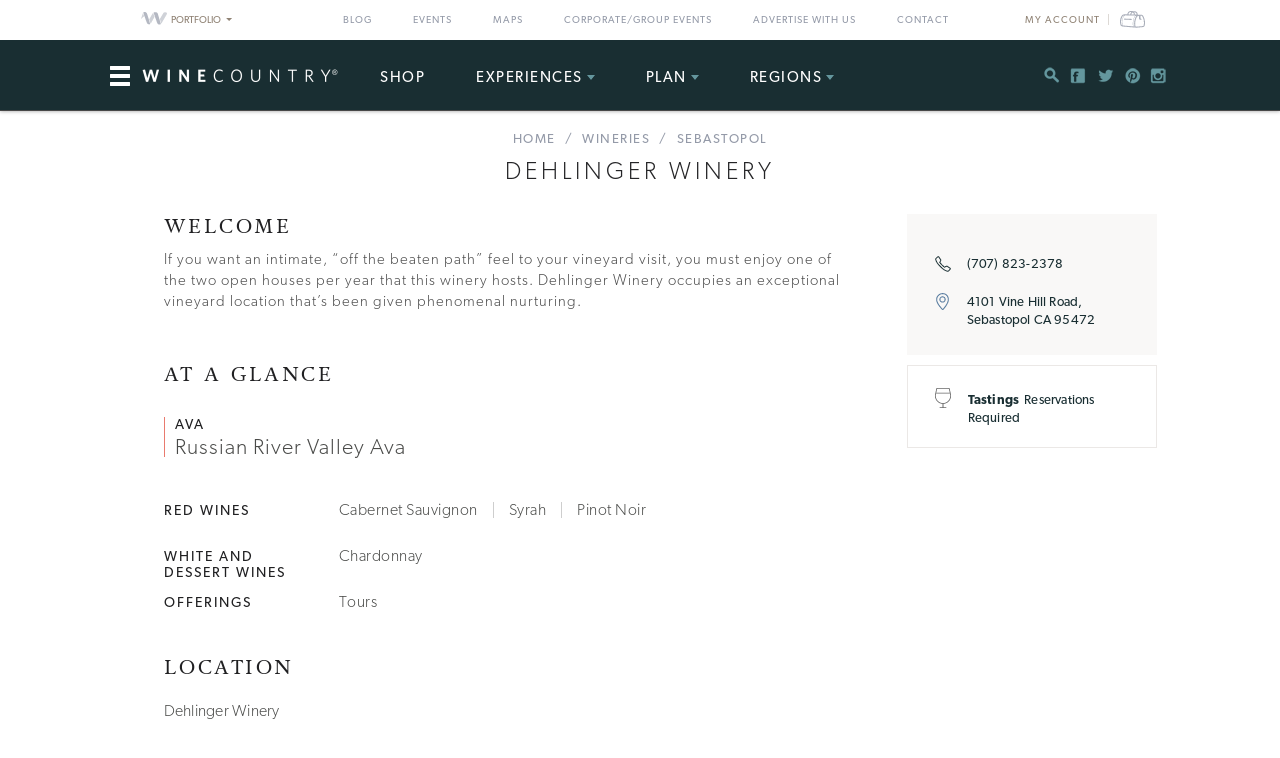

--- FILE ---
content_type: text/html; charset=UTF-8
request_url: https://www.winecountry.com/businesses/3980/dehlinger-winery
body_size: 13535
content:
<!DOCTYPE html>
<html lang="en-US">

<head>
    <meta http-equiv="Content-Type"
        content="text/html; charset=UTF-8" />
    <meta name="viewport" content="width=device-width, initial-scale=1">
    <link rel="pingback"
        href="https://www.winecountry.com/xmlrpc.php" />
    <meta property="fb:app_id"
        content="75953602463" />
    <title>Dehlinger Winery &#8211; Sebastopol, CA | Wine Country</title>
<meta name='robots' content='max-image-preview:large' />
<link rel='dns-prefetch' href='//fonts.googleapis.com' />
<link rel='dns-prefetch' href='//api.mapbox.com' />
<link rel='dns-prefetch' href='//api.tiles.mapbox.com' />
<link rel='dns-prefetch' href='//ajax.googleapis.com' />
<link rel="alternate" type="application/rss+xml" title="WineCountry.com &raquo; Feed" href="https://www.winecountry.com/feed/" />
<link rel="alternate" type="application/rss+xml" title="WineCountry.com &raquo; Comments Feed" href="https://www.winecountry.com/comments/feed/" />
<link rel="alternate" type="text/calendar" title="WineCountry.com &raquo; iCal Feed" href="https://www.winecountry.com/events/?ical=1" />
<link rel="shortcut icon" href="https://www.winecountry.com/wp-content/themes/napavalley/images/favicon.ico?ver=1589465296" />
<link rel='stylesheet' id='yarppWidgetCss-css' href='https://www.winecountry.com/wp-content/plugins/yet-another-related-posts-plugin/style/widget.css?ver=6.6.1' type='text/css' media='all' />
<link rel='stylesheet' id='wp-block-library-css' href='https://www.winecountry.com/wp-includes/css/dist/block-library/style.min.css?ver=6.6.1' type='text/css' media='all' />
<style id='classic-theme-styles-inline-css' type='text/css'>
/*! This file is auto-generated */
.wp-block-button__link{color:#fff;background-color:#32373c;border-radius:9999px;box-shadow:none;text-decoration:none;padding:calc(.667em + 2px) calc(1.333em + 2px);font-size:1.125em}.wp-block-file__button{background:#32373c;color:#fff;text-decoration:none}
</style>
<style id='global-styles-inline-css' type='text/css'>
:root{--wp--preset--aspect-ratio--square: 1;--wp--preset--aspect-ratio--4-3: 4/3;--wp--preset--aspect-ratio--3-4: 3/4;--wp--preset--aspect-ratio--3-2: 3/2;--wp--preset--aspect-ratio--2-3: 2/3;--wp--preset--aspect-ratio--16-9: 16/9;--wp--preset--aspect-ratio--9-16: 9/16;--wp--preset--color--black: #000000;--wp--preset--color--cyan-bluish-gray: #abb8c3;--wp--preset--color--white: #ffffff;--wp--preset--color--pale-pink: #f78da7;--wp--preset--color--vivid-red: #cf2e2e;--wp--preset--color--luminous-vivid-orange: #ff6900;--wp--preset--color--luminous-vivid-amber: #fcb900;--wp--preset--color--light-green-cyan: #7bdcb5;--wp--preset--color--vivid-green-cyan: #00d084;--wp--preset--color--pale-cyan-blue: #8ed1fc;--wp--preset--color--vivid-cyan-blue: #0693e3;--wp--preset--color--vivid-purple: #9b51e0;--wp--preset--gradient--vivid-cyan-blue-to-vivid-purple: linear-gradient(135deg,rgba(6,147,227,1) 0%,rgb(155,81,224) 100%);--wp--preset--gradient--light-green-cyan-to-vivid-green-cyan: linear-gradient(135deg,rgb(122,220,180) 0%,rgb(0,208,130) 100%);--wp--preset--gradient--luminous-vivid-amber-to-luminous-vivid-orange: linear-gradient(135deg,rgba(252,185,0,1) 0%,rgba(255,105,0,1) 100%);--wp--preset--gradient--luminous-vivid-orange-to-vivid-red: linear-gradient(135deg,rgba(255,105,0,1) 0%,rgb(207,46,46) 100%);--wp--preset--gradient--very-light-gray-to-cyan-bluish-gray: linear-gradient(135deg,rgb(238,238,238) 0%,rgb(169,184,195) 100%);--wp--preset--gradient--cool-to-warm-spectrum: linear-gradient(135deg,rgb(74,234,220) 0%,rgb(151,120,209) 20%,rgb(207,42,186) 40%,rgb(238,44,130) 60%,rgb(251,105,98) 80%,rgb(254,248,76) 100%);--wp--preset--gradient--blush-light-purple: linear-gradient(135deg,rgb(255,206,236) 0%,rgb(152,150,240) 100%);--wp--preset--gradient--blush-bordeaux: linear-gradient(135deg,rgb(254,205,165) 0%,rgb(254,45,45) 50%,rgb(107,0,62) 100%);--wp--preset--gradient--luminous-dusk: linear-gradient(135deg,rgb(255,203,112) 0%,rgb(199,81,192) 50%,rgb(65,88,208) 100%);--wp--preset--gradient--pale-ocean: linear-gradient(135deg,rgb(255,245,203) 0%,rgb(182,227,212) 50%,rgb(51,167,181) 100%);--wp--preset--gradient--electric-grass: linear-gradient(135deg,rgb(202,248,128) 0%,rgb(113,206,126) 100%);--wp--preset--gradient--midnight: linear-gradient(135deg,rgb(2,3,129) 0%,rgb(40,116,252) 100%);--wp--preset--font-size--small: 13px;--wp--preset--font-size--medium: 20px;--wp--preset--font-size--large: 36px;--wp--preset--font-size--x-large: 42px;--wp--preset--spacing--20: 0.44rem;--wp--preset--spacing--30: 0.67rem;--wp--preset--spacing--40: 1rem;--wp--preset--spacing--50: 1.5rem;--wp--preset--spacing--60: 2.25rem;--wp--preset--spacing--70: 3.38rem;--wp--preset--spacing--80: 5.06rem;--wp--preset--shadow--natural: 6px 6px 9px rgba(0, 0, 0, 0.2);--wp--preset--shadow--deep: 12px 12px 50px rgba(0, 0, 0, 0.4);--wp--preset--shadow--sharp: 6px 6px 0px rgba(0, 0, 0, 0.2);--wp--preset--shadow--outlined: 6px 6px 0px -3px rgba(255, 255, 255, 1), 6px 6px rgba(0, 0, 0, 1);--wp--preset--shadow--crisp: 6px 6px 0px rgba(0, 0, 0, 1);}:where(.is-layout-flex){gap: 0.5em;}:where(.is-layout-grid){gap: 0.5em;}body .is-layout-flex{display: flex;}.is-layout-flex{flex-wrap: wrap;align-items: center;}.is-layout-flex > :is(*, div){margin: 0;}body .is-layout-grid{display: grid;}.is-layout-grid > :is(*, div){margin: 0;}:where(.wp-block-columns.is-layout-flex){gap: 2em;}:where(.wp-block-columns.is-layout-grid){gap: 2em;}:where(.wp-block-post-template.is-layout-flex){gap: 1.25em;}:where(.wp-block-post-template.is-layout-grid){gap: 1.25em;}.has-black-color{color: var(--wp--preset--color--black) !important;}.has-cyan-bluish-gray-color{color: var(--wp--preset--color--cyan-bluish-gray) !important;}.has-white-color{color: var(--wp--preset--color--white) !important;}.has-pale-pink-color{color: var(--wp--preset--color--pale-pink) !important;}.has-vivid-red-color{color: var(--wp--preset--color--vivid-red) !important;}.has-luminous-vivid-orange-color{color: var(--wp--preset--color--luminous-vivid-orange) !important;}.has-luminous-vivid-amber-color{color: var(--wp--preset--color--luminous-vivid-amber) !important;}.has-light-green-cyan-color{color: var(--wp--preset--color--light-green-cyan) !important;}.has-vivid-green-cyan-color{color: var(--wp--preset--color--vivid-green-cyan) !important;}.has-pale-cyan-blue-color{color: var(--wp--preset--color--pale-cyan-blue) !important;}.has-vivid-cyan-blue-color{color: var(--wp--preset--color--vivid-cyan-blue) !important;}.has-vivid-purple-color{color: var(--wp--preset--color--vivid-purple) !important;}.has-black-background-color{background-color: var(--wp--preset--color--black) !important;}.has-cyan-bluish-gray-background-color{background-color: var(--wp--preset--color--cyan-bluish-gray) !important;}.has-white-background-color{background-color: var(--wp--preset--color--white) !important;}.has-pale-pink-background-color{background-color: var(--wp--preset--color--pale-pink) !important;}.has-vivid-red-background-color{background-color: var(--wp--preset--color--vivid-red) !important;}.has-luminous-vivid-orange-background-color{background-color: var(--wp--preset--color--luminous-vivid-orange) !important;}.has-luminous-vivid-amber-background-color{background-color: var(--wp--preset--color--luminous-vivid-amber) !important;}.has-light-green-cyan-background-color{background-color: var(--wp--preset--color--light-green-cyan) !important;}.has-vivid-green-cyan-background-color{background-color: var(--wp--preset--color--vivid-green-cyan) !important;}.has-pale-cyan-blue-background-color{background-color: var(--wp--preset--color--pale-cyan-blue) !important;}.has-vivid-cyan-blue-background-color{background-color: var(--wp--preset--color--vivid-cyan-blue) !important;}.has-vivid-purple-background-color{background-color: var(--wp--preset--color--vivid-purple) !important;}.has-black-border-color{border-color: var(--wp--preset--color--black) !important;}.has-cyan-bluish-gray-border-color{border-color: var(--wp--preset--color--cyan-bluish-gray) !important;}.has-white-border-color{border-color: var(--wp--preset--color--white) !important;}.has-pale-pink-border-color{border-color: var(--wp--preset--color--pale-pink) !important;}.has-vivid-red-border-color{border-color: var(--wp--preset--color--vivid-red) !important;}.has-luminous-vivid-orange-border-color{border-color: var(--wp--preset--color--luminous-vivid-orange) !important;}.has-luminous-vivid-amber-border-color{border-color: var(--wp--preset--color--luminous-vivid-amber) !important;}.has-light-green-cyan-border-color{border-color: var(--wp--preset--color--light-green-cyan) !important;}.has-vivid-green-cyan-border-color{border-color: var(--wp--preset--color--vivid-green-cyan) !important;}.has-pale-cyan-blue-border-color{border-color: var(--wp--preset--color--pale-cyan-blue) !important;}.has-vivid-cyan-blue-border-color{border-color: var(--wp--preset--color--vivid-cyan-blue) !important;}.has-vivid-purple-border-color{border-color: var(--wp--preset--color--vivid-purple) !important;}.has-vivid-cyan-blue-to-vivid-purple-gradient-background{background: var(--wp--preset--gradient--vivid-cyan-blue-to-vivid-purple) !important;}.has-light-green-cyan-to-vivid-green-cyan-gradient-background{background: var(--wp--preset--gradient--light-green-cyan-to-vivid-green-cyan) !important;}.has-luminous-vivid-amber-to-luminous-vivid-orange-gradient-background{background: var(--wp--preset--gradient--luminous-vivid-amber-to-luminous-vivid-orange) !important;}.has-luminous-vivid-orange-to-vivid-red-gradient-background{background: var(--wp--preset--gradient--luminous-vivid-orange-to-vivid-red) !important;}.has-very-light-gray-to-cyan-bluish-gray-gradient-background{background: var(--wp--preset--gradient--very-light-gray-to-cyan-bluish-gray) !important;}.has-cool-to-warm-spectrum-gradient-background{background: var(--wp--preset--gradient--cool-to-warm-spectrum) !important;}.has-blush-light-purple-gradient-background{background: var(--wp--preset--gradient--blush-light-purple) !important;}.has-blush-bordeaux-gradient-background{background: var(--wp--preset--gradient--blush-bordeaux) !important;}.has-luminous-dusk-gradient-background{background: var(--wp--preset--gradient--luminous-dusk) !important;}.has-pale-ocean-gradient-background{background: var(--wp--preset--gradient--pale-ocean) !important;}.has-electric-grass-gradient-background{background: var(--wp--preset--gradient--electric-grass) !important;}.has-midnight-gradient-background{background: var(--wp--preset--gradient--midnight) !important;}.has-small-font-size{font-size: var(--wp--preset--font-size--small) !important;}.has-medium-font-size{font-size: var(--wp--preset--font-size--medium) !important;}.has-large-font-size{font-size: var(--wp--preset--font-size--large) !important;}.has-x-large-font-size{font-size: var(--wp--preset--font-size--x-large) !important;}
:where(.wp-block-post-template.is-layout-flex){gap: 1.25em;}:where(.wp-block-post-template.is-layout-grid){gap: 1.25em;}
:where(.wp-block-columns.is-layout-flex){gap: 2em;}:where(.wp-block-columns.is-layout-grid){gap: 2em;}
:root :where(.wp-block-pullquote){font-size: 1.5em;line-height: 1.6;}
</style>
<link rel='stylesheet' id='awesome-weather-css' href='https://www.winecountry.com/wp-content/plugins/awesome-weather-pro/awesome-weather.css?ver=6.6.1' type='text/css' media='all' />
<style id='awesome-weather-inline-css' type='text/css'>
.awesome-weather-wrap { font-family: 'Open Sans', sans-serif; font-weight: 400; font-size: 14px; line-height: 14px; }
</style>
<link rel='stylesheet' id='opensans-googlefont-css' href='//fonts.googleapis.com/css?family=Open+Sans%3A400&#038;ver=6.6.1' type='text/css' media='all' />
<link rel='stylesheet' id='mapbox-css-css' href='//api.mapbox.com/mapbox.js/v2.2.3/mapbox.css?ver=6.6.1' type='text/css' media='all' />
<link rel='stylesheet' id='mapbox-gl-css-css' href='//api.tiles.mapbox.com/mapbox-gl-js/v0.12.0/mapbox-gl.css?ver=6.6.1' type='text/css' media='all' />
<link rel='stylesheet' id='mapbox-markercluster-css-css' href='//api.mapbox.com/mapbox.js/plugins/leaflet-markercluster/v0.4.0/MarkerCluster.css?ver=6.6.1' type='text/css' media='all' />
<link rel='stylesheet' id='mapbox-markercluster-default-css-css' href='//api.mapbox.com/mapbox.js/plugins/leaflet-markercluster/v0.4.0/MarkerCluster.Default.css?ver=6.6.1' type='text/css' media='all' />
<link rel='stylesheet' id='parent-stylesheet-css' href='https://www.winecountry.com/wp-content/themes/napavalley/style.css?ver=1720726107' type='text/css' media='all' />
<link rel='stylesheet' id='theme-stylesheet-css' href='https://www.winecountry.com/wp-content/themes/winecountry/style.css?ver=1720726107' type='text/css' media='all' />
<link rel='stylesheet' id='jquery-ui-style-css' href='//ajax.googleapis.com/ajax/libs/jqueryui/1.13.3/themes/smoothness/jquery-ui.min.css?ver=6.6.1' type='text/css' media='all' />
<link rel='stylesheet' id='cake_stylesheet_0-css' href='https://www.winecountry.com/css/main.css?ver=6.6.1' type='text/css' media='all' />
<script type="text/javascript" src="https://www.winecountry.com/wp-includes/js/jquery/jquery.min.js?ver=3.7.1" id="jquery-core-js"></script>
<script type="text/javascript" src="https://www.winecountry.com/wp-includes/js/jquery/jquery-migrate.min.js?ver=3.4.1" id="jquery-migrate-js"></script>
<script type="text/javascript" src="https://www.winecountry.com/wp-content/themes/napavalley/js/bootstrap.min.js" id="bootstrap-js-js"></script>
<script type="text/javascript" src="https://www.winecountry.com/wp-content/themes/winecountry/js/functions-winecountry.js?ver=6.6.1" id="winecountry-functions-js"></script>
<script></script><link rel="https://api.w.org/" href="https://www.winecountry.com/wp-json/" /><link rel="alternate" title="JSON" type="application/json" href="https://www.winecountry.com/wp-json/wp/v2/pages/14" /><link rel="EditURI" type="application/rsd+xml" title="RSD" href="https://www.winecountry.com/xmlrpc.php?rsd" />
<meta name="generator" content="WordPress 6.6.1" />
<link rel='shortlink' href='https://www.winecountry.com/?p=14' />
<link rel="alternate" title="oEmbed (JSON)" type="application/json+oembed" href="https://www.winecountry.com/wp-json/oembed/1.0/embed?url=https%3A%2F%2Fwww.winecountry.com%2Fcakepress%2F" />
<link rel="alternate" title="oEmbed (XML)" type="text/xml+oembed" href="https://www.winecountry.com/wp-json/oembed/1.0/embed?url=https%3A%2F%2Fwww.winecountry.com%2Fcakepress%2F&#038;format=xml" />
<script>
    var googletag = googletag || {};
    googletag.cmd = googletag.cmd || [];
    (function() {
        var gads = document.createElement('script');
        gads.async = true;
        gads.type = 'text/javascript';
        var useSSL = 'https:' == document.location.protocol;
        gads.src = (useSSL ? 'https:' : 'http:') +
            '//www.googletagservices.com/tag/js/gpt.js';
        var node = document.getElementsByTagName('script')[0];
        node.parentNode.insertBefore(gads, node);
    })();

    var group_id = '1469049517848';
    googletag.cmd.push(function() {
        googletag.defineSlot('/27790961/IAB_Billboard_v2', [970, 250], 'div-gpt-ad-' + group_id + '-0')
            .addService(googletag.pubads());
        googletag.defineSlot('/27790961/IAB_Billboard2_v2', [970, 250], 'div-gpt-ad-' + group_id + '-1')
            .addService(googletag.pubads());
        googletag.defineSlot('/27790961/IAB_Billboard3_v2', [970, 250], 'div-gpt-ad-' + group_id + '-2')
            .addService(googletag.pubads());
        googletag.defineSlot('/27790961/IAB_Billboard4_v2', [970, 250], 'div-gpt-ad-' + group_id + '-3')
            .addService(googletag.pubads());
        googletag.defineSlot('/27790961/IAB_Filmstrip_v2', [300, 600], 'div-gpt-ad-' + group_id + '-4')
            .addService(googletag.pubads());
        googletag.defineSlot('/27790961/IAB_Filmstrip2_v2', [300, 600], 'div-gpt-ad-' + group_id + '-5')
            .addService(googletag.pubads());
        googletag.defineSlot('/27790961/IAB_Filmstrip3_v2', [300, 600], 'div-gpt-ad-' + group_id + '-6')
            .addService(googletag.pubads());
        googletag.defineSlot('/27790961/IAB_Filmstrip4_v2', [300, 600], 'div-gpt-ad-' + group_id + '-7')
            .addService(googletag.pubads());
        googletag.defineSlot('/27790961/LargeBox_v2', [300, 300], 'div-gpt-ad-' + group_id + '-8').addService(
            googletag.pubads());
        googletag.defineSlot('/27790961/LargeBox2_v2', [300, 300], 'div-gpt-ad-' + group_id + '-9').addService(
            googletag.pubads());
        googletag.defineSlot('/27790961/LargeBox3_v2', [300, 300], 'div-gpt-ad-' + group_id + '-10').addService(
            googletag.pubads());
        googletag.defineSlot('/27790961/LargeBox4_v2', [300, 300], 'div-gpt-ad-' + group_id + '-11').addService(
            googletag.pubads());
        googletag.defineSlot('/27790961/Spotlight1_v2', [247, 400], 'div-gpt-ad-' + group_id + '-12')
            .addService(googletag.pubads());
        googletag.defineSlot('/27790961/Spotlight2_v2', [247, 400], 'div-gpt-ad-' + group_id + '-13')
            .addService(googletag.pubads());
        googletag.defineSlot('/27790961/Spotlight3_v2', [247, 400], 'div-gpt-ad-' + group_id + '-14')
            .addService(googletag.pubads());
        googletag.defineSlot('/27790961/Spotlight4_v2', [247, 400], 'div-gpt-ad-' + group_id + '-15')
            .addService(googletag.pubads());
        googletag.defineSlot('/27790961/MiniBillboard_v2', [500, 250], 'div-gpt-ad-' + group_id + '-16')
            .addService(googletag.pubads());
        googletag.defineSlot('/27790961/MiniBillboard2_v2', [500, 250], 'div-gpt-ad-' + group_id + '-17')
            .addService(googletag.pubads());
        googletag.pubads().setTargeting("pages", "businesses")
            .setTargeting("domain", "winecountry.com")
                    ;
        googletag.enableServices();
    });
</script>
<script async
    src="https://www.googletagmanager.com/gtag/js?id=G-PSDVX6KBVG">
</script>
<script>
    window.dataLayer = window.dataLayer || [];

    function gtag() {
        dataLayer.push(arguments);
    }
    gtag('js', new Date());

    gtag('config', 'G-PSDVX6KBVG');
</script>
<meta name="referrer" content="unsafe-url" />
<meta name="generator" content="Powered by WPBakery Page Builder - drag and drop page builder for WordPress."/>
<meta name="robots" content="noindex,follow"/>
<meta name="description" content="If you want an intimate, “off the beaten path” feel to your vineyard visit, you must enjoy one of the two open houses per year that this winery hosts. Dehlinger Winery occupies an exceptional vineyard location that’s been given phenomenal nurturing."/>
<meta content="http:https://winecountry-media.s3.amazonaws.com/5229-media-Dehlinger-Winery.jpg" property="og:image"/><link href="https://www.sonoma.com/businesses/3980/dehlinger-winery" rel="canonical"/><noscript><style> .wpb_animate_when_almost_visible { opacity: 1; }</style></noscript>    <script>
        window.fbAsyncInit = function() {
            FB.init({
                appId: '75953602463',
                xfbml: true,
                version: 'v2.4'
            });

            //FB.Event.subscribe('xfbml.render', function () {
            //console.log("finished rendering plugins");
            // });

            FB.Event.subscribe('comment.create', function(response) {
                // response is an object with attributes (commentID, href, message, parentCommentID)
                // console.log('comment.create')
                update_stats('comment');
            });

            // Liking.  Does not fire when you like a comment, only the page
            FB.Event.subscribe('edge.create', function(url, html_element) {
                //console.log('edge.create')
                update_stats('like');
            });

            FB.Event.subscribe('edge.remove', function(url, html_element) {
                // Unliking, no-op
            });

            jQuery(document).ready(function($) {
                // Make our own Share button, since the Facebook one doesn't raise any events
                // See http://stackoverflow.com/questions/20312964/callback-function-with-new-facebook-share-button
                $('.facebook-share-button').on('click', function() {
                    FB.ui({
                        method: 'feed',
                        link: document.URL,
                        //caption: 'example',
                    }, function(response) {
                        // response is an object with attribute post_id
                        //debugger;
                        if (response === null) {
                            // no-op
                            //console.log('post was not shared');
                        } else {
                            //console.log('post was shared');
                            update_stats('share');
                        }
                    });
                });
            });
        };

        (function(d, s, id) {
            var js, fjs = d.getElementsByTagName(s)[0];
            if (d.getElementById(id)) {
                return;
            }
            js = d.createElement(s);
            js.id = id;
            js.src = "//connect.facebook.net/en_US/sdk.js";
            fjs.parentNode.insertBefore(js, fjs);
        }(document, 'script', 'facebook-jssdk'));

        function update_stats(type, post_id) {
            jQuery(document).ready(function($) {
                var data = {
                    action: 'winecountry_trigger_page_interaction',
                    type: type,
                    url: location.href,
                    post_id: typeof post_id != 'undefined' ? post_id : ''
                };

                // since 2.8 ajaxurl is always defined in the admin header and points to admin-ajax.php
                jQuery.post(
                    'https://www.winecountry.com/wp-admin/admin-ajax.php',
                    data,
                    function(response) {
                        //alert('Got this from the server: ' + response);
                    });
            });
        }
    </script>
</head>

<body class="page-template-default page page-id-14 wpb-js-composer js-comp-ver-7.3 vc_responsive tribe-theme-parent-napavalley tribe-theme-child-winecountry page-template-cakepress-page-template-php">
        <noscript><iframe src="//www.googletagmanager.com/ns.html?id=GTM-K2CHWT" height="0" width="0"
            style="display:none;visibility:hidden"></iframe></noscript>
    <script>
        (function(w, d, s, l, i) {
            w[l] = w[l] || [];
            w[l].push({
                'gtm.start': new Date().getTime(),
                event: 'gtm.js'
            });
            var f = d.getElementsByTagName(s)[0],
                j = d.createElement(s),
                dl = l != 'dataLayer' ? '&l=' + l : '';
            j.async = true;
            j.src =
                '//www.googletagmanager.com/gtm.js?id=' + i + dl;
            f.parentNode.insertBefore(j, f);
        })(window, document, 'script', 'dataLayer', 'GTM-K2CHWT');
    </script>
        <div id="fb-root"></div>

    <div class="wrapper">
        <header class="header">
            <div class="bar">
    <div class="container">

                <div class="network-dropdown pull-left">

            <button class="btn btn-network" type="button" data-toggle="collapse" data-target="#collapseNetwork"
                aria-expanded="false" aria-controls="collapseNetwork">
                <span class="img-logo-small" role="none"></span>
                <span>Portfolio</span>
                <span class="caret" role="none"></span>
            </button>
            <div class="collapse network-collapse" id="collapseNetwork">
                <ul class="network-menu list-unstyled">                    <li><a
                            href="https://www.napavalley.com/"><img
                                class="img-logo-small"
                                src="https://s3.amazonaws.com/winecountry-media/wp-content/uploads/2016/11/28112026/NapaValley-com-150w.png"
                                alt="NapaValley.com small logo"></a>
                    </li>
                    <li><a
                            href="https://www.sonoma.com/"><img
                                class="img-logo-small"
                                src="https://s3.amazonaws.com/winecountry-media/wp-content/uploads/2016/11/28112025/Sonoma-com-150w.png"
                                alt="Sonoma.com small logo"></a>
                    </li>
                    <li><a
                            href="https://www.winecountry.com/"><img
                                class="img-logo-small"
                                src="https://s3.amazonaws.com/winecountry-media/wp-content/uploads/2016/11/28112023/WineCountry-com-150w.png"
                                alt="WineCountry.com small logo"></a>
                    </li>
                </ul>
            </div>
        </div>
        
        <div class="pull-right account-settings">
                        <a class="login-link"
                href="https://www.winecountry.com/my-account">My
                Account</a>
            <a
                href="https://www.winecountry.com/cart">
                <span class="sr-only">Cart</span><span class="cart-icon"></span>
            </a>
            
        </div>
        <nav class="nav-bar"><ul id="menu-top-menu" class="menu list-inline"><li id="menu-item-19151" class="menu-item menu-item-type-post_type menu-item-object-page menu-item-19151"><a href="https://www.winecountry.com/blog/">Blog</a></li>
<li id="menu-item-19152" class="menu-item menu-item-type-custom menu-item-object-custom menu-item-19152"><a href="/events">Events</a></li>
<li id="menu-item-19904" class="menu-item menu-item-type-post_type menu-item-object-page menu-item-19904"><a href="https://www.winecountry.com/maps/">Maps</a></li>
<li id="menu-item-46336" class="menu-item menu-item-type-post_type menu-item-object-page menu-item-46336"><a href="https://www.winecountry.com/group-events/">Corporate/Group Events</a></li>
<li id="menu-item-25584" class="menu-item menu-item-type-post_type menu-item-object-page menu-item-25584"><a href="https://www.winecountry.com/advertise/">Advertise With Us</a></li>
<li id="menu-item-16391" class="menu-item menu-item-type-custom menu-item-object-custom menu-item-16391"><a href="/contact">Contact</a></li>
</ul></nav>    </div><!-- /.container -->
</div><!-- /.bar -->
                        <div class="header-body">
                <div class="container">
                                        <a href="https://www.winecountry.com/"
                        class="logo pull-left">
                        <img width="200" height="19" src="https://winecountry-media.s3.amazonaws.com/wp-content/uploads/2016/01/28173529/WineCountry-LightBG-200x19.png" class="attachment-crb_logo size-crb_logo" alt="WineCountry header logo" decoding="async" srcset="https://winecountry-media.s3.amazonaws.com/wp-content/uploads/2016/01/28173529/WineCountry-LightBG-200x19.png 200w, https://winecountry-media.s3.amazonaws.com/wp-content/uploads/2016/01/28173529/WineCountry-LightBG-300x28.png 300w, https://winecountry-media.s3.amazonaws.com/wp-content/uploads/2016/01/28173529/WineCountry-LightBG-768x72.png 768w, https://winecountry-media.s3.amazonaws.com/wp-content/uploads/2016/01/28173529/WineCountry-LightBG-155x15.png 155w, https://winecountry-media.s3.amazonaws.com/wp-content/uploads/2016/01/28173529/WineCountry-LightBG.png 960w" sizes="(max-width: 200px) 100vw, 200px" />                    </a>
                    
                    <a href="#" class="btn-main" data-toggle="modal" data-target="#modalSidebar"
                        aria-label="Toggle Sidebar">
                        <span></span>
                    </a>
                                        <div class="socials pull-right">
                        <ul>
                            <li>
                                <a href="#" class="btn-search" title="Search">
                                    <i class="ico-social-small ico-search" role="none"></i>
                                </a>
                            </li>

                                                        <li>
                                <a href="https://www.facebook.com/WineCountryMedia" title="Facebook"
                                    target="_blank">
                                    <i class="ico-social-small ico-facebook"
                                        role="none"></i>
                                </a>
                            </li>
                                                        <li>
                                <a href="https://twitter.com/winecountry" title="Twitter"
                                    target="_blank">
                                    <i class="ico-social-small ico-twitter"
                                        role="none"></i>
                                </a>
                            </li>
                                                        <li>
                                <a href="https://www.pinterest.com/winecountrycom/" title="Pinterest"
                                    target="_blank">
                                    <i class="ico-social-small ico-pinterest"
                                        role="none"></i>
                                </a>
                            </li>
                                                        <li>
                                <a href="https://www.instagram.com/winecountry/" title="Instagram"
                                    target="_blank">
                                    <i class="ico-social-small ico-instagram"
                                        role="none"></i>
                                </a>
                            </li>
                                                    </ul>
                    </div><!-- /.socials -->
                                        <nav class="nav"><ul id="menu-main-menu" class="menu list-inline"><li id="menu-item-46913" class="menu-item menu-item-type-custom menu-item-object-custom menu-item-46913"><a target="_blank" rel="noopener" href="https://shop.winecountry.com/">Shop</a></li>
<li id="menu-item-38087" class="menu-item menu-item-type-post_type menu-item-object-page menu-item-has-children menu-item-38087"><a href="https://www.winecountry.com/experiences/">Experiences</a>
<ul class="sub-menu">
	<li id="menu-item-65220" class="menu-item menu-item-type-post_type menu-item-object-page menu-item-65220"><a href="https://www.winecountry.com/experiences/">View All Experiences</a></li>
</ul>
</li>
<li id="menu-item-30513" class="menu-item menu-item-type-custom menu-item-object-custom menu-item-has-children menu-item-30513"><a href="/businesses/">Plan</a>
<ul class="sub-menu">
	<li id="menu-item-39917" class="menu-item menu-item-type-custom menu-item-object-custom menu-item-39917"><a href="https://www.winecountry.com/businesses/?q=&#038;category=Lodging&#038;tags=exclusive-offers">Lodging Deals</a></li>
	<li id="menu-item-30489" class="menu-item menu-item-type-post_type menu-item-object-page menu-item-has-children menu-item-30489"><a href="https://www.winecountry.com/inspirations/">Inspirations</a>
	<ul class="sub-menu">
		<li id="menu-item-30532" class="menu-item menu-item-type-post_type menu-item-object-page menu-item-30532"><a href="https://www.winecountry.com/blog/">Blog</a></li>
		<li id="menu-item-30491" class="menu-item menu-item-type-post_type menu-item-object-page menu-item-30491"><a href="https://www.winecountry.com/inspirations/guides/">Guides</a></li>
		<li id="menu-item-30492" class="menu-item menu-item-type-post_type menu-item-object-page menu-item-has-children menu-item-30492"><a href="https://www.winecountry.com/inspirations/collections/">Collections</a>
		<ul class="sub-menu">
			<li id="menu-item-30522" class="menu-item menu-item-type-post_type menu-item-object-page menu-item-30522"><a href="https://www.winecountry.com/inspirations/collections/adventure/">Adventure</a></li>
			<li id="menu-item-30526" class="menu-item menu-item-type-post_type menu-item-object-page menu-item-30526"><a href="https://www.winecountry.com/inspirations/collections/foodies/">Foodies</a></li>
			<li id="menu-item-30531" class="menu-item menu-item-type-post_type menu-item-object-page menu-item-30531"><a href="https://www.winecountry.com/inspirations/collections/off-the-beaten-path/">Off the Beaten Path</a></li>
			<li id="menu-item-30529" class="menu-item menu-item-type-post_type menu-item-object-page menu-item-30529"><a href="https://www.winecountry.com/inspirations/collections/wine-enthusiast/">Wine Enthusiast</a></li>
			<li id="menu-item-30527" class="menu-item menu-item-type-post_type menu-item-object-page menu-item-30527"><a href="https://www.winecountry.com/inspirations/collections/laid-back/">Laid Back</a></li>
			<li id="menu-item-30523" class="menu-item menu-item-type-post_type menu-item-object-page menu-item-30523"><a href="https://www.winecountry.com/inspirations/collections/budget-traveler/">Budget Traveler</a></li>
		</ul>
</li>
	</ul>
</li>
	<li id="menu-item-30514" class="menu-item menu-item-type-custom menu-item-object-custom menu-item-30514"><a href="/businesses/?category=Lodging">Lodging</a></li>
	<li id="menu-item-30515" class="menu-item menu-item-type-custom menu-item-object-custom menu-item-30515"><a href="/businesses/?category=Spas">Spas</a></li>
	<li id="menu-item-30516" class="menu-item menu-item-type-custom menu-item-object-custom menu-item-30516"><a href="/businesses/?category=Wineries">Wineries</a></li>
	<li id="menu-item-30519" class="menu-item menu-item-type-custom menu-item-object-custom menu-item-30519"><a href="/businesses/?category=Things%20To%20Do&#038;tags=">Things To Do</a></li>
	<li id="menu-item-30518" class="menu-item menu-item-type-custom menu-item-object-custom menu-item-30518"><a href="/businesses/?category=Restaurants">Restaurants</a></li>
	<li id="menu-item-30517" class="menu-item menu-item-type-custom menu-item-object-custom menu-item-30517"><a href="/businesses/?category=Weddings">Weddings</a></li>
	<li id="menu-item-46353" class="menu-item menu-item-type-post_type menu-item-object-page menu-item-46353"><a href="https://www.winecountry.com/group-events/">Corporate/Group Events</a></li>
	<li id="menu-item-30521" class="menu-item menu-item-type-custom menu-item-object-custom menu-item-30521"><a href="/businesses/?category=Tours%20and%20Experiences&#038;tags=">Tours &#038; Experiences</a></li>
</ul>
</li>
<li id="menu-item-30493" class="menu-item menu-item-type-post_type menu-item-object-page menu-item-has-children menu-item-30493"><a href="https://www.winecountry.com/regions/">Regions</a>
<ul class="sub-menu">
	<li id="menu-item-30494" class="menu-item menu-item-type-custom menu-item-object-custom menu-item-has-children menu-item-30494"><a>Northern California</a>
	<ul class="sub-menu">
		<li id="menu-item-30496" class="menu-item menu-item-type-post_type menu-item-object-page menu-item-30496"><a href="https://www.winecountry.com/regions/napa-valley/">Napa Valley</a></li>
		<li id="menu-item-30495" class="menu-item menu-item-type-post_type menu-item-object-page menu-item-30495"><a href="https://www.winecountry.com/regions/sonoma-county/">Sonoma County</a></li>
		<li id="menu-item-70828" class="menu-item menu-item-type-post_type menu-item-object-page menu-item-70828"><a href="https://www.winecountry.com/regions/livermore-valley/">Livermore Valley</a></li>
		<li id="menu-item-30512" class="menu-item menu-item-type-post_type menu-item-object-page menu-item-30512"><a href="https://www.winecountry.com/regions/lodi/">Lodi</a></li>
		<li id="menu-item-30510" class="menu-item menu-item-type-post_type menu-item-object-page menu-item-30510"><a href="https://www.winecountry.com/regions/gold-country/">Gold Country</a></li>
	</ul>
</li>
	<li id="menu-item-30504" class="menu-item menu-item-type-custom menu-item-object-custom menu-item-has-children menu-item-30504"><a>Central California</a>
	<ul class="sub-menu">
		<li id="menu-item-30498" class="menu-item menu-item-type-post_type menu-item-object-page menu-item-30498"><a href="https://www.winecountry.com/regions/monterey-county/">Monterey County</a></li>
		<li id="menu-item-58202" class="menu-item menu-item-type-post_type menu-item-object-page menu-item-58202"><a href="https://www.winecountry.com/regions/san-luis-obispo-county/paso-robles/">Paso Robles</a></li>
		<li id="menu-item-30501" class="menu-item menu-item-type-post_type menu-item-object-page menu-item-30501"><a href="https://www.winecountry.com/regions/san-luis-obispo-county/">San Luis Obispo County</a></li>
		<li id="menu-item-30502" class="menu-item menu-item-type-post_type menu-item-object-page menu-item-30502"><a href="https://www.winecountry.com/regions/santa-barbara-county/">Santa Barbara County</a></li>
		<li id="menu-item-30503" class="menu-item menu-item-type-post_type menu-item-object-page menu-item-30503"><a href="https://www.winecountry.com/regions/santa-cruz-county/">Santa Cruz County</a></li>
	</ul>
</li>
	<li id="menu-item-30505" class="menu-item menu-item-type-custom menu-item-object-custom menu-item-has-children menu-item-30505"><a>Southern California</a>
	<ul class="sub-menu">
		<li id="menu-item-30508" class="menu-item menu-item-type-post_type menu-item-object-page menu-item-30508"><a href="https://www.winecountry.com/regions/temecula-valley/">Temecula Valley</a></li>
	</ul>
</li>
	<li id="menu-item-30499" class="menu-item menu-item-type-post_type menu-item-object-page menu-item-30499"><a href="https://www.winecountry.com/regions/oregon/">Oregon</a></li>
	<li id="menu-item-30509" class="menu-item menu-item-type-post_type menu-item-object-page menu-item-30509"><a href="https://www.winecountry.com/regions/texas-hill-country/">Texas Hill Country</a></li>
	<li id="menu-item-33701" class="menu-item menu-item-type-post_type menu-item-object-page menu-item-33701"><a href="https://www.winecountry.com/regions/virginia/">Virginia</a></li>
	<li id="menu-item-33703" class="menu-item menu-item-type-post_type menu-item-object-page menu-item-33703"><a href="https://www.winecountry.com/regions/washington/">Washington</a></li>
</ul>
</li>
</ul></nav><div class="form-search">
	<form role="search" method="get" class="searchform" action="https://www.winecountry.com/"> 
		<input type="search" class="searchfield" value="" name="s" id="s" placeholder="SEARCH TERM" title="Search" /> 

		<a href="#" class="btn-close" title="Close search form">
			<i class="ico-close" role="none"></i>
		</a>
	</form>
</div><!-- /.form-search -->		                </div><!-- /.container -->
            </div><!-- /.header-body -->
                    </header><!-- /.header -->

        <div class="modal sidebar fade wc" id="modalSidebar" tabindex="-1" role="dialog" aria-labelledby="modalSidebarLabel">
    <div class="modal-dialog" role="document">
        <div class="modal-content">

            <div class="modal-header">
                <button type="button" class="close" data-dismiss="modal" aria-label="Close"><span aria-hidden="true">&times;</span></button>
                <img id="modalSidebarLabel" src="https://www.winecountry.com/wp-content/themes/winecountry/images/WineCountry-LightBG.png" alt="WineCountry logo" class="img-responsive" />
            </div>

            <div class="modal-body">
                <nav class="sidebar-nav"><ul id="menu-main-menu-1" class="menu list-unstyled"><li class="menu-item menu-item-type-custom menu-item-object-custom menu-item-46913"><a target="_blank" rel="noopener" href="https://shop.winecountry.com/">Shop</a></li>
<li class="menu-item menu-item-type-post_type menu-item-object-page menu-item-has-children menu-item-38087"><a href="https://www.winecountry.com/experiences/">Experiences</a>
<ul class="sub-menu">
	<li class="menu-item menu-item-type-post_type menu-item-object-page menu-item-65220"><a href="https://www.winecountry.com/experiences/">View All Experiences</a></li>
</ul>
</li>
<li class="menu-item menu-item-type-custom menu-item-object-custom menu-item-has-children menu-item-30513"><a href="/businesses/">Plan</a>
<ul class="sub-menu">
	<li class="menu-item menu-item-type-custom menu-item-object-custom menu-item-39917"><a href="https://www.winecountry.com/businesses/?q=&#038;category=Lodging&#038;tags=exclusive-offers">Lodging Deals</a></li>
	<li class="menu-item menu-item-type-post_type menu-item-object-page menu-item-has-children menu-item-30489"><a href="https://www.winecountry.com/inspirations/">Inspirations</a>
	<ul class="sub-menu">
		<li class="menu-item menu-item-type-post_type menu-item-object-page menu-item-30532"><a href="https://www.winecountry.com/blog/">Blog</a></li>
		<li class="menu-item menu-item-type-post_type menu-item-object-page menu-item-30491"><a href="https://www.winecountry.com/inspirations/guides/">Guides</a></li>
		<li class="menu-item menu-item-type-post_type menu-item-object-page menu-item-has-children menu-item-30492"><a href="https://www.winecountry.com/inspirations/collections/">Collections</a>
		<ul class="sub-menu">
			<li class="menu-item menu-item-type-post_type menu-item-object-page menu-item-30522"><a href="https://www.winecountry.com/inspirations/collections/adventure/">Adventure</a></li>
			<li class="menu-item menu-item-type-post_type menu-item-object-page menu-item-30526"><a href="https://www.winecountry.com/inspirations/collections/foodies/">Foodies</a></li>
			<li class="menu-item menu-item-type-post_type menu-item-object-page menu-item-30531"><a href="https://www.winecountry.com/inspirations/collections/off-the-beaten-path/">Off the Beaten Path</a></li>
			<li class="menu-item menu-item-type-post_type menu-item-object-page menu-item-30529"><a href="https://www.winecountry.com/inspirations/collections/wine-enthusiast/">Wine Enthusiast</a></li>
			<li class="menu-item menu-item-type-post_type menu-item-object-page menu-item-30527"><a href="https://www.winecountry.com/inspirations/collections/laid-back/">Laid Back</a></li>
			<li class="menu-item menu-item-type-post_type menu-item-object-page menu-item-30523"><a href="https://www.winecountry.com/inspirations/collections/budget-traveler/">Budget Traveler</a></li>
		</ul>
</li>
	</ul>
</li>
	<li class="menu-item menu-item-type-custom menu-item-object-custom menu-item-30514"><a href="/businesses/?category=Lodging">Lodging</a></li>
	<li class="menu-item menu-item-type-custom menu-item-object-custom menu-item-30515"><a href="/businesses/?category=Spas">Spas</a></li>
	<li class="menu-item menu-item-type-custom menu-item-object-custom menu-item-30516"><a href="/businesses/?category=Wineries">Wineries</a></li>
	<li class="menu-item menu-item-type-custom menu-item-object-custom menu-item-30519"><a href="/businesses/?category=Things%20To%20Do&#038;tags=">Things To Do</a></li>
	<li class="menu-item menu-item-type-custom menu-item-object-custom menu-item-30518"><a href="/businesses/?category=Restaurants">Restaurants</a></li>
	<li class="menu-item menu-item-type-custom menu-item-object-custom menu-item-30517"><a href="/businesses/?category=Weddings">Weddings</a></li>
	<li class="menu-item menu-item-type-post_type menu-item-object-page menu-item-46353"><a href="https://www.winecountry.com/group-events/">Corporate/Group Events</a></li>
	<li class="menu-item menu-item-type-custom menu-item-object-custom menu-item-30521"><a href="/businesses/?category=Tours%20and%20Experiences&#038;tags=">Tours &#038; Experiences</a></li>
</ul>
</li>
<li class="menu-item menu-item-type-post_type menu-item-object-page menu-item-has-children menu-item-30493"><a href="https://www.winecountry.com/regions/">Regions</a>
<ul class="sub-menu">
	<li class="menu-item menu-item-type-custom menu-item-object-custom menu-item-has-children menu-item-30494"><a>Northern California</a>
	<ul class="sub-menu">
		<li class="menu-item menu-item-type-post_type menu-item-object-page menu-item-30496"><a href="https://www.winecountry.com/regions/napa-valley/">Napa Valley</a></li>
		<li class="menu-item menu-item-type-post_type menu-item-object-page menu-item-30495"><a href="https://www.winecountry.com/regions/sonoma-county/">Sonoma County</a></li>
		<li class="menu-item menu-item-type-post_type menu-item-object-page menu-item-70828"><a href="https://www.winecountry.com/regions/livermore-valley/">Livermore Valley</a></li>
		<li class="menu-item menu-item-type-post_type menu-item-object-page menu-item-30512"><a href="https://www.winecountry.com/regions/lodi/">Lodi</a></li>
		<li class="menu-item menu-item-type-post_type menu-item-object-page menu-item-30510"><a href="https://www.winecountry.com/regions/gold-country/">Gold Country</a></li>
	</ul>
</li>
	<li class="menu-item menu-item-type-custom menu-item-object-custom menu-item-has-children menu-item-30504"><a>Central California</a>
	<ul class="sub-menu">
		<li class="menu-item menu-item-type-post_type menu-item-object-page menu-item-30498"><a href="https://www.winecountry.com/regions/monterey-county/">Monterey County</a></li>
		<li class="menu-item menu-item-type-post_type menu-item-object-page menu-item-58202"><a href="https://www.winecountry.com/regions/san-luis-obispo-county/paso-robles/">Paso Robles</a></li>
		<li class="menu-item menu-item-type-post_type menu-item-object-page menu-item-30501"><a href="https://www.winecountry.com/regions/san-luis-obispo-county/">San Luis Obispo County</a></li>
		<li class="menu-item menu-item-type-post_type menu-item-object-page menu-item-30502"><a href="https://www.winecountry.com/regions/santa-barbara-county/">Santa Barbara County</a></li>
		<li class="menu-item menu-item-type-post_type menu-item-object-page menu-item-30503"><a href="https://www.winecountry.com/regions/santa-cruz-county/">Santa Cruz County</a></li>
	</ul>
</li>
	<li class="menu-item menu-item-type-custom menu-item-object-custom menu-item-has-children menu-item-30505"><a>Southern California</a>
	<ul class="sub-menu">
		<li class="menu-item menu-item-type-post_type menu-item-object-page menu-item-30508"><a href="https://www.winecountry.com/regions/temecula-valley/">Temecula Valley</a></li>
	</ul>
</li>
	<li class="menu-item menu-item-type-post_type menu-item-object-page menu-item-30499"><a href="https://www.winecountry.com/regions/oregon/">Oregon</a></li>
	<li class="menu-item menu-item-type-post_type menu-item-object-page menu-item-30509"><a href="https://www.winecountry.com/regions/texas-hill-country/">Texas Hill Country</a></li>
	<li class="menu-item menu-item-type-post_type menu-item-object-page menu-item-33701"><a href="https://www.winecountry.com/regions/virginia/">Virginia</a></li>
	<li class="menu-item menu-item-type-post_type menu-item-object-page menu-item-33703"><a href="https://www.winecountry.com/regions/washington/">Washington</a></li>
</ul>
</li>
</ul></nav>
                <div class="modal-social">
                    <a class="btn" href="/newsletter-signup">Get The Newsletter</a>

                                            <div class="socials">
                            <ul class="list-unstyled">
                                                                    <li>
                                        <a href="https://www.facebook.com/WineCountryMedia" class="btn-facebook" target="_blank" title="Facebook">
                                            <i class="ico-social-gray ico-facebook"></i>
                                        </a>
                                    </li>
                                                                    <li>
                                        <a href="https://twitter.com/winecountry" class="btn-twitter" target="_blank" title="Twitter">
                                            <i class="ico-social-gray ico-twitter"></i>
                                        </a>
                                    </li>
                                                                    <li>
                                        <a href="https://www.pinterest.com/winecountrycom/" class="btn-pinterest" target="_blank" title="Pinterest">
                                            <i class="ico-social-gray ico-pinterest"></i>
                                        </a>
                                    </li>
                                                                    <li>
                                        <a href="https://www.instagram.com/winecountry/" class="btn-instagram" target="_blank" title="Instagram">
                                            <i class="ico-social-gray ico-instagram"></i>
                                        </a>
                                    </li>
                                                            </ul>
                        </div><!-- /.socials -->
                                    </div>

                <div class="sidebar-logos">
                    <ul class="list-unstyled">
                        <li>
                            <a href="https://www.napavalley.com"><img class="img-responsive" src="https://www.winecountry.com/wp-content/themes/winecountry/images/sidebar-napavalley.png" alt="NapaValley.com"></a>
                        </li>
                                            <li>
                            <a href="https://www.sonoma.com"><img class="img-responsive" src="https://www.winecountry.com/wp-content/themes/winecountry/images/sidebar-sonoma.png" alt="Sonoma.com"></a>
                        </li>
                                            <li>
                            <a href="https://www.winecountry.com"><img class="img-responsive" src="https://www.winecountry.com/wp-content/themes/winecountry/images/sidebar-WineCountryNetwork.png" alt="WineCountry.com"></a>
                        </li>
                    </ul>
                </div>
            </div>

        </div><!-- modal-content -->
    </div><!-- modal-dialog -->
</div><!-- modal -->


        <div class="intro intro-secondary">
    <div class="intro-head">
        <div class="container">
            <div class="breadcrumb">
                <a href="/">home</a>
                                    <span>/</span> <a href="/businesses/?category=Wineries">Wineries</a>
                                        <span>/</span> <span>Sebastopol</span>
                            </div><!-- /.breadcrumb -->

            <div class="intro-head-title">
                <h1>Dehlinger Winery</h1>
            </div><!-- /.intro-head-title -->
			                    </div><!-- /.container -->
    </div><!-- /.intro-head -->
</div><!-- /.intro -->

<div class="main bizdetail">
    <div class="container">

        <div class="bizdetail__columns">
            <div class="bizdetail__slideshow">
                
                            </div>

                        <div class="bizdetail__column--right empty">

                <div class="bizdetail__details">

                    <div class="bizdetail__book">
                                                <button class="contact">Contact</button>
                                            </div>
                    
                    <div class="bizdetail__meta">
                                                <div class="bizdetail__contact">
                                                        <ul>
                                                                    <li class="bizdetail__details--phone"><a href="tel:(707) 823-2378">(707) 823-2378</a></li>
                                                                <li class="bizdetail__details--address">4101 Vine Hill Road, Sebastopol CA 95472 </li>

                                                            </ul>

                        </div>
                    </div>
                </div>
                                    <div class="bizdetail__features">

                        <ul>
                            <li><svg class="wcicon-001"><use href="/wp-content/themes/napavalley/css/svg/icons.svg#wcicon-038" xmlns:xlink="http://www.w3.org/1999/xlink" /></svg><h3>Tastings</h3>Reservations Required</li>

                        </ul>

                    </div>
                
                            </div>

            <div class="bizdetail__column--left">

                                    <div class="bizdetail__content">

                        <div>

                            <h2>Welcome</h2>
                            <span class="description-wrapper" style="display:block">
                                If you want an intimate, “off the beaten path” feel to your vineyard visit, you must enjoy one of the two open houses per year that this winery hosts. Dehlinger Winery occupies an exceptional vineyard location that’s been given phenomenal nurturing.                            </span>

                        </div>

                        <button type="button" style="display:none">Read More</button>

                    </div>
                    
                
                
<div class="bizdetail__glance">

    <h2>At A Glance</h2>

    <ul>
                    <li>
                <h3>AVA</h3>
                Russian River Valley Ava            </li>
		    </ul>

    <dl><dt>Red Wines</dt><dd>Cabernet Sauvignon</dd>
<dd>Syrah</dd>
<dd>Pinot Noir</dd>
</dl>

<dl><dt>White and Dessert Wines</dt><dd>Chardonnay</dd>
</dl>

<dl><dt>Offerings</dt><dd>Tours</dd>
</dl>



</div>

                    <div class="bizdetail__location">

                        <h2>Location</h2>

                        <p>
                            Dehlinger Winery<br>
                            4101 Vine Hill Road, Sebastopol CA 95472 <br>
                            (707) 823-2378<br>
                                                    </p>

                        
<div class="inner-map-secondary">
    <div id="collapseMap" class="collapse in">
        <div class="wc-Custom-Popup" id="map"></div>
    </div>
</div>

<script>
    jQuery(function($) {
        var points = {"id":"jcsk","type":"FeatureCollection","features":[{"geometry":{"coordinates":[-122.85833,38.45302],"type":"Point"},"properties":{"listing":"","listing_type":"businesses","description":"If you want an intimate, \u201coff the beaten path\u201d feel to your...","city":"Sebastopol","id":3980,"title":"Dehlinger Winery","ratings":0,"num_stars":0,"img_url":"https:\/\/winecountry-media.s3.amazonaws.com\/5229-media-Dehlinger-Winery.jpg.300x300.jpg","url":"\/businesses\/3980\/dehlinger-winery","icon":{"iconUrl":"\/wp-content\/themes\/napavalley\/images\/mapbox\/pin-napa.png","iconSize":[41,55],"iconAnchor":[20,55],"popupAnchor":[0,-15],"className":"dot"}},"type":"Feature"}]} ;
                WineCountryMapbox.renderMarkers(points,
            'pk.eyJ1IjoiZ2VvZnJlZSIsImEiOiIxY2I2YTcwNjQ2MDUwYzZkNWFjYWJhZTQ0ZGFkZTE0MyJ9.iXG_sTcHHMdZQ8R9-eLnxA',
            'map', false , true            );
            });
</script>

                    </div>

                </div><!-- /.column-left -->
            </div><!-- /.columns -->

        </div><!-- /.container -->

        
                    <div class="bizdetail__ads">
                <div class="container">
                    <ul class="widgets-ads list-unstyled">
                        <li class="widget widget-sponsors">
                            <h6 class="widget-title">Sponsored ad</h6><!-- /.widget-title -->

                                <div id="div-gpt-ad-1469049517848-8" style="height: 300px; width: 300px;"><script>
        googletag.cmd.push(function () {
            googletag.display('div-gpt-ad-1469049517848-8');
        });
        </script></div>
    
                        </li>
                        <li class="widget widget-sponsors">
                            <h6 class="widget-title">Sponsored ad</h6><!-- /.widget-title -->

                                <div id="div-gpt-ad-1469049517848-9" style="height: 300px; width: 300px;"><script>
        googletag.cmd.push(function () {
            googletag.display('div-gpt-ad-1469049517848-9');
        });
        </script></div>
    
                        </li>
                        <li class="widget widget-sponsors">
                            <h6 class="widget-title">Sponsored ad</h6><!-- /.widget-title -->

                                <div id="div-gpt-ad-1469049517848-10" style="height: 300px; width: 300px;"><script>
        googletag.cmd.push(function () {
            googletag.display('div-gpt-ad-1469049517848-10');
        });
        </script></div>
    
                        </li>
                    </ul><!-- /.widgets-ads -->
                </div><!-- /.shell -->
            </div><!-- /.section-body -->
            </div><!-- /.main -->

    <script>
        jQuery(document).ready(function ($) {

            if ($('.bizdetail__content button').length)
            {
                // Handle the READ MORE section
                var description_height = $('.bizdetail__content span.description-wrapper').height();

                // Assumes the margin-top is set in px
                var overlay_height_px = $('.bizdetail__content div').height() - parseInt($('.bizdetail__content div').css('margin-top'));

                if (description_height < overlay_height_px)
                {
                    // Remove the overlay background and height on the div
                    // Per http://pankajparashar.com/posts/modify-pseudo-elements-css/, since you cannot modify pseudo-selector styles directly
                    $('<style>.tribe-theme-child-winecountry .bizdetail__content div:before, .bizdetail__content div:before {background:inherit} .bizdetail__content div {height:inherit}</style>').appendTo('head');
                } else
                {
                    $('.bizdetail__content button').show();
                }
                $('.bizdetail__content button').click(function () {
                    $(this).text(function (i, text) {
                        return text === "Read More" ? "Hide" : "Read More";
                    })
                    $('.bizdetail__content div').toggleClass('expanded');
                });
            }

            $('.hover a.book-button').attr('href', $('.bizdetail__book > a').attr('href')).attr('target', "_blank");

            $('.bizdetail__perks a.toggle').click(function (e) {
                e.preventDefault();
                $(this).text(function (i, text) {
                    return text === "Click Here for Details" ? "Hide Details" : "Click Here for Details";
                })
                $('.bizdetail__perks .details').toggleClass('hidden');
            });

            $('.bizdetail__book').hover(function () {
                $('.bizdetail__book .hover').toggleClass('hidden');
            });

            // Handle mobile buttons in footer
            $('.bizdetail__book .book').click(function (e) {
                e.stopPropagation();
                if ($('.bizdetail__contact').hasClass('active')) {
                    $('.bizdetail').removeClass('hovered');
                    $('.bizdetail__contact').removeClass('active');
                }
                $('.bizdetail').toggleClass('hovered');
                $('.bizdetail__book .hover').toggleClass('active');
            });
            $('.bizdetail__book .contact').click(function (e) {
                e.stopPropagation();
                if ($('.bizdetail__book .hover').hasClass('active')) {
                    $('.bizdetail').removeClass('hovered');
                    $('.bizdetail__book .hover').removeClass('active');
                }
                $('.bizdetail').toggleClass('hovered');
                $('.bizdetail__contact').toggleClass('active');
            });

            $(document).click(function () {
                $('.bizdetail__book .hover').removeClass('active');
                $('.bizdetail__contact').removeClass('active');
            });

            // Handle sidebar scrolling; modified from business-ads.php
            var header = $('header').innerHeight() + 30;
            var nav = $('.bizdetail__column--right'); // Is this right?
            var navHeight = nav.innerHeight();
            var navOffset = nav.offset().top;
            var ads = $('.bizdetail'); // This doesn't seem right since the HTML structure is different
            var adsOffset = ads.offset().top;
            var adsBottom = adsOffset + ads.innerHeight();
            $(window).load(function () {
                adsBottom = adsOffset + ads.innerHeight();
            });
            $(window).scroll(function () {
                var topScroll = $(window).scrollTop();
                var trigger = topScroll + header;
                var stopper = adsBottom - navHeight - 145;
                if ((trigger >= navOffset) && (topScroll < stopper)) {
                    nav.addClass('sticky');
                    nav.css({top: header, bottom: 'auto'});
                } else if (topScroll >= stopper) {
                    nav.css({top: 'auto', bottom: '0'});
                } else {
                    nav.removeClass('sticky');
                }
            });
        });
    </script>
    		
		<footer class="footer">
			<div class="container">
				<div class="col-md-9">
					<div class="footer-nav">
						<nav class="nav-footer">
							<ul class="list-unstyled">
								<li id="nav_menu-5" class=" widget_nav_menu"><a href="/regions/">Wine Regions</a><div class="menu-footer-menu-1-container"><ul id="menu-footer-menu-1" class="menu"><li id="menu-item-30378" class="menu-item menu-item-type-post_type menu-item-object-page menu-item-30378"><a href="https://www.winecountry.com/regions/napa-valley/">Napa Valley</a></li>
<li id="menu-item-30377" class="menu-item menu-item-type-post_type menu-item-object-page menu-item-30377"><a href="https://www.winecountry.com/regions/sonoma-county/">Sonoma County</a></li>
<li id="menu-item-30379" class="menu-item menu-item-type-post_type menu-item-object-page menu-item-30379"><a href="https://www.winecountry.com/regions/gold-country/">Gold Country</a></li>
<li id="menu-item-30347" class="menu-item menu-item-type-post_type menu-item-object-page menu-item-30347"><a href="https://www.winecountry.com/regions/livermore-tri-valley/">Livermore &#038; Tri-Valley</a></li>
<li id="menu-item-70829" class="menu-item menu-item-type-post_type menu-item-object-page menu-item-70829"><a href="https://www.winecountry.com/regions/livermore-valley/">Livermore Valley</a></li>
<li id="menu-item-30342" class="menu-item menu-item-type-post_type menu-item-object-page menu-item-30342"><a href="https://www.winecountry.com/regions/lodi/">Lodi Wine Country</a></li>
<li id="menu-item-29988" class="menu-item menu-item-type-post_type menu-item-object-page menu-item-29988"><a href="https://www.winecountry.com/regions/mendocino-county/">Mendocino County</a></li>
<li id="menu-item-30356" class="menu-item menu-item-type-post_type menu-item-object-page menu-item-30356"><a href="https://www.winecountry.com/regions/monterey-county/">Monterey County</a></li>
<li id="menu-item-30344" class="menu-item menu-item-type-post_type menu-item-object-page menu-item-30344"><a href="https://www.winecountry.com/regions/oregon/">Oregon Wine Country</a></li>
<li id="menu-item-30357" class="menu-item menu-item-type-post_type menu-item-object-page menu-item-30357"><a href="https://www.winecountry.com/regions/san-luis-obispo-county/">San Luis Obispo County</a></li>
<li id="menu-item-30383" class="menu-item menu-item-type-post_type menu-item-object-page menu-item-30383"><a href="https://www.winecountry.com/regions/santa-barbara-county/">Santa Barbara County</a></li>
<li id="menu-item-30380" class="menu-item menu-item-type-post_type menu-item-object-page menu-item-30380"><a href="https://www.winecountry.com/regions/santa-cruz-county/">Santa Cruz County</a></li>
<li id="menu-item-30345" class="menu-item menu-item-type-post_type menu-item-object-page menu-item-30345"><a href="https://www.winecountry.com/regions/temecula-valley/">Temecula Valley</a></li>
<li id="menu-item-30358" class="menu-item menu-item-type-post_type menu-item-object-page menu-item-30358"><a href="https://www.winecountry.com/regions/texas-hill-country/">Texas Hill Country</a></li>
<li id="menu-item-30381" class="menu-item menu-item-type-post_type menu-item-object-page menu-item-30381"><a href="https://www.winecountry.com/regions/washington/">Washington</a></li>
<li id="menu-item-30382" class="menu-item menu-item-type-post_type menu-item-object-page menu-item-30382"><a href="https://www.winecountry.com/regions/virginia/">Virginia</a></li>
</ul></div></li><li id="nav_menu-6" class=" widget_nav_menu"><a href="/inspirations/">Inspiration Types</a><div class="menu-footer-menu-2-container"><ul id="menu-footer-menu-2" class="menu"><li id="menu-item-30433" class="menu-item menu-item-type-post_type menu-item-object-page menu-item-30433"><a href="https://www.winecountry.com/inspirations/collections/adventure/">Adventure</a></li>
<li id="menu-item-30401" class="menu-item menu-item-type-post_type menu-item-object-page menu-item-30401"><a href="https://www.winecountry.com/inspirations/collections/off-the-beaten-path/">Off the Beaten Path</a></li>
<li id="menu-item-30430" class="menu-item menu-item-type-post_type menu-item-object-page menu-item-30430"><a href="https://www.winecountry.com/inspirations/collections/wine-enthusiast/">Wine Enthusiast</a></li>
<li id="menu-item-30431" class="menu-item menu-item-type-post_type menu-item-object-page menu-item-30431"><a href="https://www.winecountry.com/inspirations/collections/foodies/">Foodies</a></li>
<li id="menu-item-30428" class="menu-item menu-item-type-post_type menu-item-object-page menu-item-30428"><a href="https://www.winecountry.com/inspirations/collections/budget-traveler/">Budget Traveler</a></li>
<li id="menu-item-30426" class="menu-item menu-item-type-post_type menu-item-object-page menu-item-30426"><a href="https://www.winecountry.com/inspirations/collections/laid-back/">Laid Back</a></li>
</ul></div></li><li id="nav_menu-7" class=" widget_nav_menu"><a href="/regions/">Explore</a><div class="menu-footer-menu-3-container"><ul id="menu-footer-menu-3" class="menu"><li id="menu-item-50923" class="menu-item menu-item-type-post_type menu-item-object-page menu-item-50923"><a href="https://www.winecountry.com/winemaker-series/greg-brewer/">WineMaker Video Series</a></li>
<li id="menu-item-30395" class="menu-item menu-item-type-post_type menu-item-object-page menu-item-30395"><a href="https://www.winecountry.com/inspirations/guides/">Guides</a></li>
<li id="menu-item-30390" class="menu-item menu-item-type-post_type menu-item-object-page menu-item-30390"><a href="https://www.winecountry.com/blog/">Blog</a></li>
<li id="menu-item-30393" class="menu-item menu-item-type-custom menu-item-object-custom menu-item-30393"><a href="/events/">Event Calendar</a></li>
<li id="menu-item-30397" class="menu-item menu-item-type-custom menu-item-object-custom menu-item-30397"><a href="/deals/">Deals</a></li>
<li id="menu-item-30386" class="menu-item menu-item-type-post_type menu-item-object-page menu-item-30386"><a href="https://www.winecountry.com/maps/">Wine Country Maps</a></li>
<li id="menu-item-30391" class="menu-item menu-item-type-post_type menu-item-object-page menu-item-30391"><a href="https://www.winecountry.com/weather/">Weather</a></li>
</ul></div></li><li id="nav_menu-8" class=" widget_nav_menu"><a href="/businesses/">Plan Your Trip</a><div class="menu-footer-menu-4-container"><ul id="menu-footer-menu-4" class="menu"><li id="menu-item-28978" class="menu-item menu-item-type-custom menu-item-object-custom menu-item-28978"><a href="/businesses">Booking</a></li>
<li id="menu-item-28979" class="menu-item menu-item-type-custom menu-item-object-custom menu-item-28979"><a href="/businesses/?category=Wineries">Wineries</a></li>
<li id="menu-item-28980" class="menu-item menu-item-type-custom menu-item-object-custom menu-item-28980"><a href="/businesses/?category=Lodging">Lodging</a></li>
<li id="menu-item-28981" class="menu-item menu-item-type-custom menu-item-object-custom menu-item-28981"><a href="/businesses/?category=Spas">Spas</a></li>
<li id="menu-item-28982" class="menu-item menu-item-type-custom menu-item-object-custom menu-item-28982"><a href="/businesses/?category=Things%20To%20Do&#038;tags=">Things To Do</a></li>
<li id="menu-item-28983" class="menu-item menu-item-type-custom menu-item-object-custom menu-item-28983"><a href="/businesses/?category=Restaurants">Restaurants</a></li>
<li id="menu-item-28984" class="menu-item menu-item-type-custom menu-item-object-custom menu-item-28984"><a href="/businesses/?category=Weddings">Weddings</a></li>
<li id="menu-item-28985" class="menu-item menu-item-type-custom menu-item-object-custom menu-item-28985"><a href="/group-events/">Corporate &#038; Group Events</a></li>
<li id="menu-item-30437" class="menu-item menu-item-type-custom menu-item-object-custom menu-item-30437"><a href="/businesses/?category=Tours%20and%20Experiences&#038;tags=">Tours &#038; Experiences</a></li>
</ul></div></li>							</ul>
						</nav><!-- /.nav-footer -->

						<nav class="nav-footer">
							<ul class="list-unstyled">
								<li id="nav_menu-9" class=" widget_nav_menu"><a href="/regions">Wine Spotlight</a><div class="menu-footer-menu-1-row-1-container"><ul id="menu-footer-menu-1-row-1" class="menu"><li id="menu-item-30449" class="menu-item menu-item-type-post_type menu-item-object-page menu-item-30449"><a href="https://www.winecountry.com/regions/monterey-county/carmel/">Carmel, CA</a></li>
<li id="menu-item-30450" class="menu-item menu-item-type-post_type menu-item-object-page menu-item-30450"><a href="https://www.winecountry.com/regions/san-luis-obispo-county/paso-robles/">Paso Robles, CA</a></li>
<li id="menu-item-30440" class="menu-item menu-item-type-post_type menu-item-object-page menu-item-30440"><a href="https://www.winecountry.com/regions/oregon/willamette-valley/">Willamette Valley, OR</a></li>
</ul></div></li><li id="nav_menu-2" class=" widget_nav_menu">BUY<div class="menu-footer-menu-2-row-2-container"><ul id="menu-footer-menu-2-row-2" class="menu"><li id="menu-item-52517" class="menu-item menu-item-type-post_type menu-item-object-page menu-item-52517"><a href="https://www.winecountry.com/experiences/">Experiences</a></li>
<li id="menu-item-52518" class="menu-item menu-item-type-custom menu-item-object-custom menu-item-52518"><a href="https://shop.winecountry.com">WineCountryShop.com</a></li>
</ul></div></li><li id="nav_menu-12" class=" widget_nav_menu">CORPORATE<div class="menu-footer-menu-4-row-4-container"><ul id="menu-footer-menu-4-row-4" class="menu"><li id="menu-item-30473" class="menu-item menu-item-type-post_type menu-item-object-page menu-item-30473"><a href="https://www.winecountry.com/about/">About Us</a></li>
<li id="menu-item-69764" class="menu-item menu-item-type-post_type menu-item-object-page menu-item-69764"><a href="https://www.winecountry.com/2024-media-kit/">Media Kit</a></li>
<li id="menu-item-30475" class="menu-item menu-item-type-post_type menu-item-object-page menu-item-30475"><a href="https://www.winecountry.com/advertise/">Advertise With Us</a></li>
<li id="menu-item-64566" class="menu-item menu-item-type-post_type menu-item-object-page menu-item-64566"><a href="https://www.winecountry.com/accessibility/">Accessibility Statement</a></li>
<li id="menu-item-30474" class="menu-item menu-item-type-post_type menu-item-object-page menu-item-30474"><a href="https://www.winecountry.com/contact/">Contact Us</a></li>
<li id="menu-item-46381" class="menu-item menu-item-type-post_type menu-item-object-page menu-item-46381"><a href="https://www.winecountry.com/privacy/">Privacy Policy</a></li>
</ul></div></li>							</ul>
						</nav><!-- /.nav-footer -->
					</div><!-- /.footer-nav -->
				</div>
				<div class="col-md-3">
					    <div class="footer-logos">

                        <a href="https://www.winecountry.com"><img alt="WineCountry Network logo" class="img-responsive" src="https://winecountry-media.s3.amazonaws.com/wp-content/uploads/2016/02/12111156/WineCountryNetwork-BW-DarkBG.png" /></a>
            
        <ul>
                                    <li>
                            <a href="https://www.napavalley.com"><img alt="NapaValley.com logo" class="img-responsive" src="https://winecountry-media.s3.amazonaws.com/wp-content/uploads/2016/02/12111524/NapaValley-Logo-Registered-500x73.png" /></a>
                        </li>
                                            <li>
                            <a href="https://www.sonoma.com"><img alt="Sonoma.com logo" class="img-responsive" src="https://winecountry-media.s3.amazonaws.com/wp-content/uploads/2016/02/12111723/Sonoma-DarkBG.png" /></a>
                        </li>
                                            <li>
                            <a href="https://www.winecountry.com"><img alt="WineCountry.com logo" class="img-responsive" src="https://winecountry-media.s3.amazonaws.com/wp-content/uploads/2016/02/12111819/WineCountry-DarkBG.png" /></a>
                        </li>
                                            <li>
                            <a href="https://www.winecountry.com/product/covet-pass/"><img alt="Covet Pass logo" class="img-responsive" src="https://winecountry-media.s3.amazonaws.com/wp-content/uploads/2019/10/07104140/logo-footer-covetpass-500x73.png" /></a>
                        </li>
                            </ul>
    </div><!-- /.footer-logos -->
				</div>
			</div><!-- /.shell -->
                        <div class="container">
                            <div class="col-md-12">
                                <p class="copyright">&copy; 2026 WineCountry Media, LLC. All rights reserved.</p>
                            </div>
                        </div>
		</footer><!-- /.footer -->
	</div><!-- /.wrapper -->
	<script>
    (function() {
        var s = document.createElement("script");
        s.setAttribute("data-account", "PlGpJmhi7u");
        s.setAttribute("src", "https://cdn.userway.org/widget.js");
        document.body.appendChild(s);
    })();
</script><noscript>Enable JavaScript to ensure <a href="https://userway.org">website accessibility</a></noscript>
<script data-cfasync="false">
    (function(W, i, s, e, P, o, p) {
        W['WisePopsObject'] = P;
        W[P] = W[P] || function() {
            (W[P].q = W[P].q || []).push(arguments)
        }, W[P].l = 1 * new Date();
        o = i.createElement(s), p = i.getElementsByTagName(s)[0];
        o.defer = 1;
        o.src = e;
        p.parentNode.insertBefore(o, p)
    })(window, document, 'script',
        '//loader.wisepops.com/get-loader.js?v=1&site=fYCKgUoLqZ', 'wisepops'
    );
</script>
<script type="text/javascript" src="https://www.winecountry.com/wp-content/plugins/awesome-weather-pro/js/awesome-weather-widget-frontend.js?ver=1.1" id="awesome_weather-js"></script>
<script type="text/javascript" src="https://www.winecountry.com/wp-content/themes/napavalley/js/packery.pkgd.min.js" id="packery-js"></script>
<script type="text/javascript" src="https://www.winecountry.com/wp-content/themes/napavalley/js/functions.js" id="theme-functions-js"></script>
<script type="text/javascript" src="https://www.winecountry.com/wp-includes/js/jquery/ui/core.min.js?ver=1.13.3" id="jquery-ui-core-js"></script>
<script type="text/javascript" src="https://www.winecountry.com/wp-includes/js/jquery/ui/menu.min.js?ver=1.13.3" id="jquery-ui-menu-js"></script>
<script type="text/javascript" src="https://www.winecountry.com/wp-includes/js/dist/dom-ready.min.js?ver=f77871ff7694fffea381" id="wp-dom-ready-js"></script>
<script type="text/javascript" src="https://www.winecountry.com/wp-includes/js/dist/hooks.min.js?ver=2810c76e705dd1a53b18" id="wp-hooks-js"></script>
<script type="text/javascript" src="https://www.winecountry.com/wp-includes/js/dist/i18n.min.js?ver=5e580eb46a90c2b997e6" id="wp-i18n-js"></script>
<script type="text/javascript" id="wp-i18n-js-after">
/* <![CDATA[ */
wp.i18n.setLocaleData( { 'text direction\u0004ltr': [ 'ltr' ] } );
/* ]]> */
</script>
<script type="text/javascript" src="https://www.winecountry.com/wp-includes/js/dist/a11y.min.js?ver=d90eebea464f6c09bfd5" id="wp-a11y-js"></script>
<script type="text/javascript" src="https://www.winecountry.com/wp-includes/js/jquery/ui/autocomplete.min.js?ver=1.11.4" id="my-jquery-ui-autocomplete-js"></script>
<script type="text/javascript" src="//api.mapbox.com/mapbox.js/v2.2.3/mapbox.js" id="mapbox-js-js"></script>
<script type="text/javascript" src="https://www.winecountry.com/wp-content/themes/napavalley/js/leaflet.label.js" id="mapbox-leaflet-label-js-js"></script>
<script type="text/javascript" src="//api.tiles.mapbox.com/mapbox-gl-js/v0.12.0/mapbox-gl.js" id="mapbox-gl-js-js"></script>
<script type="text/javascript" src="https://www.winecountry.com/wp-content/themes/napavalley/js/leaflet.markercluster.js" id="mapbox-leaflet-markercluster-js-js"></script>
<script type="text/javascript" src="https://www.winecountry.com/wp-content/themes/napavalley/js/leaflet-mapbox-gl.js" id="mapbox-leaflet-mapbox-gl-js-js"></script>
<script type="text/javascript" src="https://www.winecountry.com/wp-content/themes/napavalley/js/winecountry-mapbox.js" id="winecountry-mapbox-js-js"></script>
        <script>    
            jQuery(document).ready(function ($) {
                if (document.querySelector("form.searchform #s")) {
                    var ajaxurl = 'https://www.winecountry.com/wp-admin/admin-ajax.php';
                    var ajaxaction = 'my_autocomplete';
                    var $a = $("form.searchform #s").wrap('<div class="ui-widget my-autocomplete"><' + '/div>').autocomplete({
                        delay: 1,
                        minLength: 3,
                        source: ajaxurl + "?action=" + ajaxaction,
                        select: function (event, ui) {
                            window.location.href = ui.item.link;
                        }
                    });

                    $a.autocomplete("instance")._renderItem = function (ul, item) {
                        var $li;
                        if (item.category == 'seemore')
                            $li = $("<li>")
                                    .append('<div style="background-color:#ccc"><a href="' + item.link + '">' + item.label + '<' + '/a><' + '/div>')
                                    .appendTo(ul);
                        else
                            $li = $("<li>")
                                    .append('<div><p class="small" style="text-transform:uppercase">' + item.category + "<" + "/p>" + item.label + "<" + "/div>")
                                    .appendTo(ul);

                        return $li;
                    };
                }
            });
        </script><script></script></body>
</html>


--- FILE ---
content_type: text/html; charset=utf-8
request_url: https://www.google.com/recaptcha/api2/aframe
body_size: 182
content:
<!DOCTYPE HTML><html><head><meta http-equiv="content-type" content="text/html; charset=UTF-8"></head><body><script nonce="YIlTpKsssf73mkG9aikRhQ">/** Anti-fraud and anti-abuse applications only. See google.com/recaptcha */ try{var clients={'sodar':'https://pagead2.googlesyndication.com/pagead/sodar?'};window.addEventListener("message",function(a){try{if(a.source===window.parent){var b=JSON.parse(a.data);var c=clients[b['id']];if(c){var d=document.createElement('img');d.src=c+b['params']+'&rc='+(localStorage.getItem("rc::a")?sessionStorage.getItem("rc::b"):"");window.document.body.appendChild(d);sessionStorage.setItem("rc::e",parseInt(sessionStorage.getItem("rc::e")||0)+1);localStorage.setItem("rc::h",'1768933608268');}}}catch(b){}});window.parent.postMessage("_grecaptcha_ready", "*");}catch(b){}</script></body></html>

--- FILE ---
content_type: image/svg+xml
request_url: https://www.winecountry.com/wp-content/themes/napavalley/images/bizdetail/icn-pin.svg
body_size: 1895
content:
<?xml version="1.0" encoding="UTF-8"?>
<svg width="13px" height="18px" viewBox="0 0 13 18" version="1.1" xmlns="http://www.w3.org/2000/svg" xmlns:xlink="http://www.w3.org/1999/xlink">
    <!-- Generator: Sketch 44.1 (41455) - http://www.bohemiancoding.com/sketch -->
    <title>location-pin - simple-line-icons copy</title>
    <desc>Created with Sketch.</desc>
    <defs></defs>
    <g id="Symbols" stroke="none" stroke-width="1" fill="none" fill-rule="evenodd">
        <g id="top-info-pp" transform="translate(-4.000000, -113.000000)" fill="#5B7EA1">
            <g id="address" transform="translate(4.000000, 113.000000)">
                <path d="M6.56640625,0.0625 C7.56250498,0.0625 8.45344659,0.234047764 9.23925781,0.577148438 C10.025069,0.920249111 10.686358,1.38785511 11.2231445,1.97998047 C11.7599311,2.57210583 12.1694322,3.26106378 12.4516602,4.046875 C12.7338881,4.83268622 12.875,5.66275604 12.875,6.53710938 C12.875,7.42253047 12.7006853,8.32730658 12.3520508,9.25146484 C12.0034162,10.1756231 11.5634792,11.0831661 11.0322266,11.9741211 C10.5009739,12.8650761 9.92545883,13.7089804 9.30566406,14.5058594 C8.6858693,15.3027384 8.10482042,16.0110646 7.5625,16.6308594 C7.5625,16.6419271 7.47949302,16.7166334 7.31347656,16.8549805 C7.14746011,16.9933275 6.95377715,17.0625 6.73242187,17.0625 L6.68261719,17.0625 C6.45019415,17.0625 6.25374429,16.9933275 6.09326172,16.8549805 C5.93277915,16.7166334 5.85253906,16.6419271 5.85253906,16.6308594 C5.27701535,15.9667936 4.65446298,15.2418659 3.98486328,14.4560547 C3.31526358,13.6702435 2.69547811,12.8429405 2.12548828,11.9741211 C1.55549845,11.1053016 1.07959175,10.2115931 0.697753906,9.29296875 C0.31591606,8.37434437 0.125,7.45573376 0.125,6.53710938 C0.125,5.66275604 0.296547764,4.83268622 0.639648438,4.046875 C0.982749111,3.26106378 1.44758821,2.57210583 2.03417969,1.97998047 C2.62077116,1.38785511 3.30419532,0.920249111 4.08447266,0.577148438 C4.86475,0.234047764 5.69205292,0.0625 6.56640625,0.0625 Z M6.765625,15.9169922 C7.60677504,14.9540967 8.34277028,14.0354861 8.97363281,13.1611328 C9.60449534,12.2867795 10.1302062,11.4594766 10.5507812,10.6791992 C10.9713563,9.89892188 11.2867828,9.16292664 11.4970703,8.47119141 C11.7073578,7.77945618 11.8125,7.13476861 11.8125,6.53710938 C11.8125,5.86197579 11.7101247,5.20068683 11.5053711,4.55322266 C11.3006175,3.90575848 10.982424,3.3274765 10.5507812,2.81835938 C10.1191385,2.30924225 9.57405928,1.89974113 8.91552734,1.58984375 C8.25699541,1.27994637 7.47396287,1.125 6.56640625,1.125 C5.83593385,1.125 5.14420899,1.26887877 4.49121094,1.55664062 C3.83821288,1.84440248 3.2682316,2.2345353 2.78125,2.72705078 C2.2942684,3.21956626 1.90690248,3.79508134 1.61914062,4.45361328 C1.33137877,5.11214522 1.1875,5.80663697 1.1875,6.53710938 C1.1875,7.3229206 1.35351396,8.11978763 1.68554688,8.92773438 C2.01757979,9.73568112 2.4381485,10.5297813 2.94726562,11.3100586 C3.45638275,12.0903359 4.01529644,12.8429326 4.62402344,13.5678711 C5.23275044,14.2928096 5.80826552,14.9707 6.35058594,15.6015625 L6.6328125,15.9169922 L6.69921875,15.9833984 C6.71028651,15.9723307 6.72412101,15.9612631 6.74072266,15.9501953 C6.7573243,15.9391275 6.765625,15.92806 6.765625,15.9169922 Z M6.51660156,3.26660156 C7.40202266,3.26660156 8.1546193,3.5792612 8.77441406,4.20458984 C9.39420883,4.82991849 9.70410156,5.57974823 9.70410156,6.45410156 C9.70410156,7.33952266 9.39420883,8.0921193 8.77441406,8.71191406 C8.1546193,9.33170883 7.40202266,9.64160156 6.51660156,9.64160156 C5.64224823,9.64160156 4.89241849,9.33170883 4.26708984,8.71191406 C3.6417612,8.0921193 3.32910156,7.33952266 3.32910156,6.45410156 C3.32910156,5.57974823 3.6417612,4.82991849 4.26708984,4.20458984 C4.89241849,3.5792612 5.64224823,3.26660156 6.51660156,3.26660156 Z M6.51660156,8.57910156 C7.10319304,8.57910156 7.60123493,8.36881721 8.01074219,7.94824219 C8.42024944,7.52766717 8.625,7.02409147 8.625,6.4375 C8.625,5.85090853 8.41748254,5.35009973 8.00244141,4.93505859 C7.58740027,4.52001746 7.08659147,4.3125 6.5,4.3125 C5.91340853,4.3125 5.41259973,4.52001746 4.99755859,4.93505859 C4.58251746,5.35009973 4.375,5.85090853 4.375,6.4375 C4.375,7.02409147 4.58528436,7.52766717 5.00585938,7.94824219 C5.42643439,8.36881721 5.93001009,8.57910156 6.51660156,8.57910156 Z" id="location-pin---simple-line-icons-copy"></path>
            </g>
        </g>
    </g>
</svg>

--- FILE ---
content_type: application/javascript;charset=iso-8859-1
request_url: https://fid.agkn.com/f?apiKey=2520642820
body_size: 124
content:
{ "TruAudienceID" : "E1:cq9vM3J-uL0Fk5HrTHErvZ6sRRmv4C4lyDEZG3WMnoxQfTs7nKky24Isac_OJTFM0GZb1ruktFRpBK7TGHt1XiGu2hlM--S1gkG0JSyaeZ6U1liY0FSmCcpBDg8MUgN_", "L3" : "" }